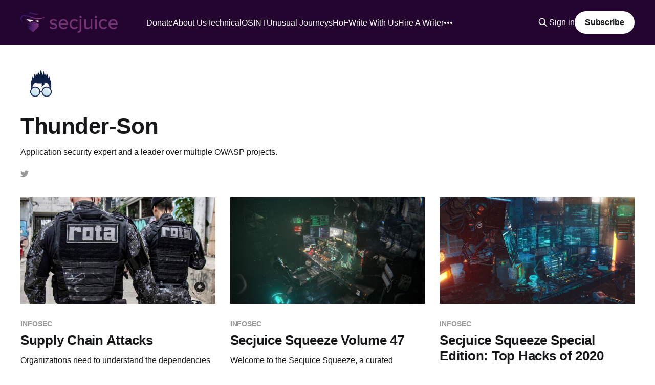

--- FILE ---
content_type: text/html; charset=utf-8
request_url: https://www.secjuice.com/author/thunder/
body_size: 9083
content:
<!DOCTYPE html>
<html lang="en">
<head>

    <title>Thunder-Son - Secjuice</title>
    <meta charset="utf-8" />
    <meta http-equiv="X-UA-Compatible" content="IE=edge" />
    <meta name="HandheldFriendly" content="True" />
    <meta name="viewport" content="width=device-width, initial-scale=1.0" />
    
    <link rel="preload" as="style" href="/assets/built/screen.css?v=98fc05bd30" />
    <link rel="preload" as="script" href="/assets/built/casper.js?v=98fc05bd30" />

    <link rel="stylesheet" type="text/css" href="/assets/built/screen.css?v=98fc05bd30" />

    <meta name="description" content="Application security expert and a leader over multiple OWASP projects.">
    <link rel="icon" href="https://www.secjuice.com/content/images/size/w256h256/2018/05/secjuice_icon.png" type="image/png">
    <link rel="canonical" href="https://www.secjuice.com/author/thunder/">
    <meta name="referrer" content="no-referrer-when-downgrade">
    
    <meta property="og:site_name" content="Secjuice">
    <meta property="og:type" content="profile">
    <meta property="og:title" content="Thunder-Son - Secjuice">
    <meta property="og:description" content="Application security expert and a leader over multiple OWASP projects.">
    <meta property="og:url" content="https://www.secjuice.com/author/thunder/">
    <meta property="article:publisher" content="https://www.facebook.com/secjuice">
    <meta name="twitter:card" content="summary">
    <meta name="twitter:title" content="Thunder-Son - Secjuice">
    <meta name="twitter:description" content="Application security expert and a leader over multiple OWASP projects.">
    <meta name="twitter:url" content="https://www.secjuice.com/author/thunder/">
    <meta name="twitter:site" content="@secjuice">
    <meta name="twitter:creator" content="@7hunderSon">
    
    <script type="application/ld+json">
{
    "@context": "https://schema.org",
    "@type": "Person",
    "sameAs": [
        "https://twitter.com/7hunderSon"
    ],
    "name": "Thunder-Son",
    "url": "https://www.secjuice.com/author/thunder/",
    "mainEntityOfPage": "https://www.secjuice.com/author/thunder/",
    "description": "Application security expert and a leader over multiple OWASP projects."
}
    </script>

    <meta name="generator" content="Ghost 5.75">
    <link rel="alternate" type="application/rss+xml" title="Secjuice" href="https://www.secjuice.com/rss/">
    <script defer src="https://cdn.jsdelivr.net/ghost/portal@~2.36/umd/portal.min.js" data-i18n="false" data-ghost="https://www.secjuice.com/" data-key="f5b1c0a3d569893404504e78bd" data-api="https://www.secjuice.com/ghost/api/content/" crossorigin="anonymous" type="e0412dfb6c322b79ec0846cd-text/javascript"></script><style id="gh-members-styles">.gh-post-upgrade-cta-content,
.gh-post-upgrade-cta {
    display: flex;
    flex-direction: column;
    align-items: center;
    font-family: -apple-system, BlinkMacSystemFont, 'Segoe UI', Roboto, Oxygen, Ubuntu, Cantarell, 'Open Sans', 'Helvetica Neue', sans-serif;
    text-align: center;
    width: 100%;
    color: #ffffff;
    font-size: 16px;
}

.gh-post-upgrade-cta-content {
    border-radius: 8px;
    padding: 40px 4vw;
}

.gh-post-upgrade-cta h2 {
    color: #ffffff;
    font-size: 28px;
    letter-spacing: -0.2px;
    margin: 0;
    padding: 0;
}

.gh-post-upgrade-cta p {
    margin: 20px 0 0;
    padding: 0;
}

.gh-post-upgrade-cta small {
    font-size: 16px;
    letter-spacing: -0.2px;
}

.gh-post-upgrade-cta a {
    color: #ffffff;
    cursor: pointer;
    font-weight: 500;
    box-shadow: none;
    text-decoration: underline;
}

.gh-post-upgrade-cta a:hover {
    color: #ffffff;
    opacity: 0.8;
    box-shadow: none;
    text-decoration: underline;
}

.gh-post-upgrade-cta a.gh-btn {
    display: block;
    background: #ffffff;
    text-decoration: none;
    margin: 28px 0 0;
    padding: 8px 18px;
    border-radius: 4px;
    font-size: 16px;
    font-weight: 600;
}

.gh-post-upgrade-cta a.gh-btn:hover {
    opacity: 0.92;
}</style>
    <script defer src="https://cdn.jsdelivr.net/ghost/sodo-search@~1.1/umd/sodo-search.min.js" data-key="f5b1c0a3d569893404504e78bd" data-styles="https://cdn.jsdelivr.net/ghost/sodo-search@~1.1/umd/main.css" data-sodo-search="https://www.secjuice.com/" crossorigin="anonymous" type="e0412dfb6c322b79ec0846cd-text/javascript"></script>
    
    <link href="https://www.secjuice.com/webmentions/receive/" rel="webmention">
    <script defer src="/public/cards.min.js?v=98fc05bd30" type="e0412dfb6c322b79ec0846cd-text/javascript"></script>
    <link rel="stylesheet" type="text/css" href="/public/cards.min.css?v=98fc05bd30">
    <script defer src="/public/member-attribution.min.js?v=98fc05bd30" type="e0412dfb6c322b79ec0846cd-text/javascript"></script>
    <script async src="https://www.googletagmanager.com/gtag/js?id=UA-119868006-1" type="e0412dfb6c322b79ec0846cd-text/javascript"></script>
<script type="e0412dfb6c322b79ec0846cd-text/javascript">
  window.dataLayer = window.dataLayer || [];
  function gtag(){dataLayer.push(arguments);}
  gtag('js', new Date());

  gtag('config', 'UA-119868006-1');
</script>

<style>.kg-image-card img { height: auto; }</style>

<meta name="google-site-verification" content="lvcUQXMrKXC7eYXXwae5JdMWrn1K6t5o1YjP_4IYcKs" />
<meta name="msvalidate.01" content="8B017FF6E735701B4A11D5540AC64494" />


<style type="text/css">
    body {
    	font-family: 'Roboto', sans-serif; 
    }
    
    ::selection {
  		background: #763375;
        color: white;
	}
    
	::-moz-selection {
  		background: #763375;
        color: white;
	}
    
    .post-full-content {
    	font-family: 'Roboto', sans-serif;
    }

    .post-card-excerpt {
    	font-family: 'Roboto', sans-serif;
    }
    
    .site-logo {
        max-height: 90px; /* where 45px is the current max height */
		padding-bottom: 25px;
    }

	.post-full-content pre {
        color: inherit;
    }
    
	.post-content,
    .post-content a {
        overflow-wrap: break-word;
        word-wrap: break-word;
        word-break: break-word;
        -ms-hyphens: auto;
        -moz-hyphens: auto;
        -webkit-hyphens: auto;
        hyphens: auto;
    }
</style>

<style>
.kg-card.kg-bookmark-card {
    border: solid grey 1px;
    padding: 0.5em;
}
.kg-bookmark-content,
.kg-bookmark-thumbnail {
    display: inline-block !important;
    vertical-align: top !important
}
.kg-bookmark-content {
    width: 75% !important;
    }
.kg-bookmark-thumbnail {
    width: 25% !important;
    }
.kg-bookmark-title,
.kg-bookmark-description,
.kg-bookmark-icon,
.kg-bookmark-author,
.kg-bookmark-publisher{
    font-size: 12pt !important;
    line-height: 1 !important;
}
.kg-bookmark-title {
    font-weight: bold !important;
}
.kg-bookmark-icon {
    max-width: 24px !important;
    max-height: 24px !important;
}
.kg-bookmark-thumbnail img {
    max-width: 100% !important;
    max-height: 100% !important;
    margin: 0 !important;
}
.kg-bookmark-icon {
    display: inline !important;
}
.kg-bookmark-author {
    font-weight: bold !important;
}
.kg-bookmark-icon,
.kg-bookmark-author,
.kg-bookmark-publisher {
    margin-right: 0.2em !important;
    font-size: 10pt !important;
}
.kg-bookmark-container {
    text-decoration: none !important;
    box-shadow: none !important;
}
</style><style>:root {--ghost-accent-color: #230530;}</style>

</head>
<body class="author-template author-thunder is-head-left-logo has-sans-body has-cover">
<div class="viewport">

    <header id="gh-head" class="gh-head outer">
        <div class="gh-head-inner inner">
            <div class="gh-head-brand">
                <a class="gh-head-logo" href="https://www.secjuice.com">
                        <img src="https://www.secjuice.com/content/images/2018/12/Logo-1.png" alt="Secjuice">
                </a>
                <button class="gh-search gh-icon-btn" aria-label="Search this site" data-ghost-search><svg xmlns="http://www.w3.org/2000/svg" fill="none" viewBox="0 0 24 24" stroke="currentColor" stroke-width="2" width="20" height="20"><path stroke-linecap="round" stroke-linejoin="round" d="M21 21l-6-6m2-5a7 7 0 11-14 0 7 7 0 0114 0z"></path></svg></button>
                <button class="gh-burger"></button>
            </div>

            <nav class="gh-head-menu">
                <ul class="nav">
    <li class="nav-donate"><a href="https://opencollective.com/secjuice">Donate</a></li>
    <li class="nav-about-us"><a href="https://secjuice.com/about-us/">About Us</a></li>
    <li class="nav-technical"><a href="https://secjuice.com/tag/technical/">Technical</a></li>
    <li class="nav-osint"><a href="https://secjuice.com/tag/OSINT/">OSINT</a></li>
    <li class="nav-unusual-journeys"><a href="https://secjuice.com/tag/unusual-journeys-into-infosec/">Unusual Journeys</a></li>
    <li class="nav-hof"><a href="https://secjuice.com/secjuice-hall-of-fame/">HoF</a></li>
    <li class="nav-write-with-us"><a href="https://secjuice.com/join-secjuice-writing-team/">Write With Us</a></li>
    <li class="nav-hire-a-writer"><a href="https://secjuice.com/hire-infosec-cybersecurity-writer/">Hire A Writer</a></li>
    <li class="nav-rankings"><a href="https://secjuice.com/secjuice-writers-ranking/">Rankings</a></li>
</ul>

            </nav>

            <div class="gh-head-actions">
                    <button class="gh-search gh-icon-btn" data-ghost-search><svg xmlns="http://www.w3.org/2000/svg" fill="none" viewBox="0 0 24 24" stroke="currentColor" stroke-width="2" width="20" height="20"><path stroke-linecap="round" stroke-linejoin="round" d="M21 21l-6-6m2-5a7 7 0 11-14 0 7 7 0 0114 0z"></path></svg></button>
                    <div class="gh-head-members">
                                <a class="gh-head-link" href="#/portal/signin" data-portal="signin">Sign in</a>
                                <a class="gh-head-button" href="#/portal/signup" data-portal="signup">Subscribe</a>
                    </div>
            </div>
        </div>
    </header>

    <div class="site-content">
        
<main id="site-main" class="site-main outer">
<div class="inner posts">

    <div class="post-feed">

        <section class="post-card post-card-large">


            <div class="post-card-content">
            <div class="post-card-content-link">

                    <img class="author-profile-pic" src="https://www.secjuice.com/content/images/2020/04/1x1.png" alt="Thunder-Son" />

                <header class="post-card-header">
                    <h2 class="post-card-title">Thunder-Son</h2>
                </header>

                    <div class="post-card-excerpt">Application security expert and a leader over multiple OWASP projects.</div>

                <footer class="author-profile-footer">
                    <div class="author-profile-meta">
                            <a class="author-profile-social-link" href="https://twitter.com/7hunderSon" target="_blank" rel="noopener"><svg class="icon" viewBox="0 0 24 24" xmlns="http://www.w3.org/2000/svg" fill="currentColor"><path d="M23.954 4.569c-.885.389-1.83.654-2.825.775 1.014-.611 1.794-1.574 2.163-2.723-.951.555-2.005.959-3.127 1.184-.896-.959-2.173-1.559-3.591-1.559-2.717 0-4.92 2.203-4.92 4.917 0 .39.045.765.127 1.124C7.691 8.094 4.066 6.13 1.64 3.161c-.427.722-.666 1.561-.666 2.475 0 1.71.87 3.213 2.188 4.096-.807-.026-1.566-.248-2.228-.616v.061c0 2.385 1.693 4.374 3.946 4.827-.413.111-.849.171-1.296.171-.314 0-.615-.03-.916-.086.631 1.953 2.445 3.377 4.604 3.417-1.68 1.319-3.809 2.105-6.102 2.105-.39 0-.779-.023-1.17-.067 2.189 1.394 4.768 2.209 7.557 2.209 9.054 0 13.999-7.496 13.999-13.986 0-.209 0-.42-.015-.63.961-.689 1.8-1.56 2.46-2.548l-.047-.02z"/></svg></a>
                    </div>
                </footer>

            </div>
            </div>

        </section>

            
<article class="post-card post tag-infosec tag-hash-import-2023-03-05-20-02 tag-hash-import-2024-01-14-17-06">

    <a class="post-card-image-link" href="/supply-chain-attacks/">

        <img class="post-card-image"
            srcset="/content/images/size/w300/2022/11/brazilian-ROTA.png 300w,
                    /content/images/size/w600/2022/11/brazilian-ROTA.png 600w,
                    /content/images/size/w1000/2022/11/brazilian-ROTA.png 1000w,
                    /content/images/size/w2000/2022/11/brazilian-ROTA.png 2000w"
            sizes="(max-width: 1000px) 400px, 800px"
            src="/content/images/size/w600/2022/11/brazilian-ROTA.png"
            alt="Supply Chain Attacks"
            loading="lazy"
        />


    </a>

    <div class="post-card-content">

        <a class="post-card-content-link" href="/supply-chain-attacks/">
            <header class="post-card-header">
                <div class="post-card-tags">
                        <span class="post-card-primary-tag">INFOSEC</span>
                </div>
                <h2 class="post-card-title">
                    Supply Chain Attacks
                </h2>
            </header>
                <div class="post-card-excerpt">Organizations need to understand the dependencies they're injecting into their networks and applications.</div>
        </a>

        <footer class="post-card-meta">
            <time class="post-card-meta-date" datetime="2022-11-27">Nov 27, 2022</time>
                <span class="post-card-meta-length">3 min read</span>
        </footer>

    </div>

</article>
            
<article class="post-card post tag-infosec tag-hash-import-2023-03-05-20-02 tag-hash-import-2024-01-14-17-06">

    <a class="post-card-image-link" href="/secjuice-squeeze-volume-47/">

        <img class="post-card-image"
            srcset="/content/images/size/w300/2020/12/8-3.jpg 300w,
                    /content/images/size/w600/2020/12/8-3.jpg 600w,
                    /content/images/size/w1000/2020/12/8-3.jpg 1000w,
                    /content/images/size/w2000/2020/12/8-3.jpg 2000w"
            sizes="(max-width: 1000px) 400px, 800px"
            src="/content/images/size/w600/2020/12/8-3.jpg"
            alt="Secjuice Squeeze Volume 47"
            loading="lazy"
        />


    </a>

    <div class="post-card-content">

        <a class="post-card-content-link" href="/secjuice-squeeze-volume-47/">
            <header class="post-card-header">
                <div class="post-card-tags">
                        <span class="post-card-primary-tag">INFOSEC</span>
                </div>
                <h2 class="post-card-title">
                    Secjuice Squeeze Volume 47
                </h2>
            </header>
                <div class="post-card-excerpt">Welcome to the Secjuice Squeeze, a curated selection of security articles and infosec news that you may have missed.</div>
        </a>

        <footer class="post-card-meta">
            <time class="post-card-meta-date" datetime="2020-12-20">Dec 20, 2020</time>
                <span class="post-card-meta-length">3 min read</span>
        </footer>

    </div>

</article>
            
<article class="post-card post tag-infosec tag-hash-import-2023-03-05-20-02 tag-hash-import-2024-01-14-17-06">

    <a class="post-card-image-link" href="/secjuice-squeeze-special-edition-top-10-hacks-of-2020/">

        <img class="post-card-image"
            srcset="/content/images/size/w300/2020/12/10-2.png 300w,
                    /content/images/size/w600/2020/12/10-2.png 600w,
                    /content/images/size/w1000/2020/12/10-2.png 1000w,
                    /content/images/size/w2000/2020/12/10-2.png 2000w"
            sizes="(max-width: 1000px) 400px, 800px"
            src="/content/images/size/w600/2020/12/10-2.png"
            alt="Secjuice Squeeze Special Edition: Top Hacks of 2020"
            loading="lazy"
        />


    </a>

    <div class="post-card-content">

        <a class="post-card-content-link" href="/secjuice-squeeze-special-edition-top-10-hacks-of-2020/">
            <header class="post-card-header">
                <div class="post-card-tags">
                        <span class="post-card-primary-tag">INFOSEC</span>
                </div>
                <h2 class="post-card-title">
                    Secjuice Squeeze Special Edition: Top Hacks of 2020
                </h2>
            </header>
                <div class="post-card-excerpt">In this Secjuice Squeeze special edition, we review the top hacks of 2020, because looking back this year was a strong year for the bad guys.</div>
        </a>

        <footer class="post-card-meta">
            <time class="post-card-meta-date" datetime="2020-12-20">Dec 20, 2020</time>
                <span class="post-card-meta-length">3 min read</span>
        </footer>

    </div>

</article>
            
<article class="post-card post tag-infosec tag-hash-import-2023-03-05-20-02 tag-hash-import-2024-01-14-17-06">

    <a class="post-card-image-link" href="/secjuice-squeeze-volume-45/">

        <img class="post-card-image"
            srcset="/content/images/size/w300/2020/11/adrift-2.png 300w,
                    /content/images/size/w600/2020/11/adrift-2.png 600w,
                    /content/images/size/w1000/2020/11/adrift-2.png 1000w,
                    /content/images/size/w2000/2020/11/adrift-2.png 2000w"
            sizes="(max-width: 1000px) 400px, 800px"
            src="/content/images/size/w600/2020/11/adrift-2.png"
            alt="Secjuice Squeeze Volume 45"
            loading="lazy"
        />


    </a>

    <div class="post-card-content">

        <a class="post-card-content-link" href="/secjuice-squeeze-volume-45/">
            <header class="post-card-header">
                <div class="post-card-tags">
                        <span class="post-card-primary-tag">INFOSEC</span>
                </div>
                <h2 class="post-card-title">
                    Secjuice Squeeze Volume 45
                </h2>
            </header>
                <div class="post-card-excerpt">Welcome to the Secjuice Squeeze, a curated selection of security articles and infosec news that you may have missed.</div>
        </a>

        <footer class="post-card-meta">
            <time class="post-card-meta-date" datetime="2020-11-22">Nov 22, 2020</time>
                <span class="post-card-meta-length">5 min read</span>
        </footer>

    </div>

</article>
            
<article class="post-card post tag-infosec tag-hash-import-2023-03-05-20-02 tag-hash-import-2024-01-14-17-06">

    <a class="post-card-image-link" href="/secjuice-squeeze-volume-44/">

        <img class="post-card-image"
            srcset="/content/images/size/w300/2020/11/wickedpink.jpg 300w,
                    /content/images/size/w600/2020/11/wickedpink.jpg 600w,
                    /content/images/size/w1000/2020/11/wickedpink.jpg 1000w,
                    /content/images/size/w2000/2020/11/wickedpink.jpg 2000w"
            sizes="(max-width: 1000px) 400px, 800px"
            src="/content/images/size/w600/2020/11/wickedpink.jpg"
            alt="Secjuice Squeeze Volume 44"
            loading="lazy"
        />


    </a>

    <div class="post-card-content">

        <a class="post-card-content-link" href="/secjuice-squeeze-volume-44/">
            <header class="post-card-header">
                <div class="post-card-tags">
                        <span class="post-card-primary-tag">INFOSEC</span>
                </div>
                <h2 class="post-card-title">
                    Secjuice Squeeze Volume 44
                </h2>
            </header>
                <div class="post-card-excerpt">Welcome to 44th edition of the Secjuice Squeeze, a curated selection of security articles and infosec news that you may have missed.</div>
        </a>

        <footer class="post-card-meta">
            <time class="post-card-meta-date" datetime="2020-11-08">Nov 8, 2020</time>
                <span class="post-card-meta-length">2 min read</span>
        </footer>

    </div>

</article>
            
<article class="post-card post tag-infosec tag-hash-import-2023-03-05-20-02 tag-hash-import-2024-01-14-17-06">

    <a class="post-card-image-link" href="/secjuice-squeeze-volume-43/">

        <img class="post-card-image"
            srcset="/content/images/size/w300/2020/11/tricky.gif 300w,
                    /content/images/size/w600/2020/11/tricky.gif 600w,
                    /content/images/size/w1000/2020/11/tricky.gif 1000w,
                    /content/images/size/w2000/2020/11/tricky.gif 2000w"
            sizes="(max-width: 1000px) 400px, 800px"
            src="/content/images/size/w600/2020/11/tricky.gif"
            alt="Secjuice Squeeze Volume 43"
            loading="lazy"
        />


    </a>

    <div class="post-card-content">

        <a class="post-card-content-link" href="/secjuice-squeeze-volume-43/">
            <header class="post-card-header">
                <div class="post-card-tags">
                        <span class="post-card-primary-tag">INFOSEC</span>
                </div>
                <h2 class="post-card-title">
                    Secjuice Squeeze Volume 43
                </h2>
            </header>
                <div class="post-card-excerpt">Welcome to the Squeeze, a curated selection of interesting security articles and infosec news that you may have missed, lovingly curated weekly.</div>
        </a>

        <footer class="post-card-meta">
            <time class="post-card-meta-date" datetime="2020-11-01">Nov 1, 2020</time>
                <span class="post-card-meta-length">2 min read</span>
        </footer>

    </div>

</article>
            
<article class="post-card post tag-infosec tag-hash-import-2023-03-05-20-02 tag-hash-import-2024-01-14-17-06">

    <a class="post-card-image-link" href="/secjuice-squeeze-volume-40/">

        <img class="post-card-image"
            srcset="/content/images/size/w300/2020/10/attack.gif 300w,
                    /content/images/size/w600/2020/10/attack.gif 600w,
                    /content/images/size/w1000/2020/10/attack.gif 1000w,
                    /content/images/size/w2000/2020/10/attack.gif 2000w"
            sizes="(max-width: 1000px) 400px, 800px"
            src="/content/images/size/w600/2020/10/attack.gif"
            alt="Secjuice Squeeze Volume 40"
            loading="lazy"
        />


    </a>

    <div class="post-card-content">

        <a class="post-card-content-link" href="/secjuice-squeeze-volume-40/">
            <header class="post-card-header">
                <div class="post-card-tags">
                        <span class="post-card-primary-tag">INFOSEC</span>
                </div>
                <h2 class="post-card-title">
                    Secjuice Squeeze Volume 40
                </h2>
            </header>
                <div class="post-card-excerpt">Welcome to the Secjuice Squeeze, a curated selection of interesting infosec articles and news that you may have missed. Now with upcoming events!</div>
        </a>

        <footer class="post-card-meta">
            <time class="post-card-meta-date" datetime="2020-10-11">Oct 11, 2020</time>
                <span class="post-card-meta-length">3 min read</span>
        </footer>

    </div>

</article>
            
<article class="post-card post tag-infosec tag-hash-import-2023-03-05-20-02 tag-hash-import-2024-01-14-17-06">

    <a class="post-card-image-link" href="/secjuice-squeeze-volume-39/">

        <img class="post-card-image"
            srcset="/content/images/size/w300/2020/09/ezgif-5-c9432dda3ff5.gif 300w,
                    /content/images/size/w600/2020/09/ezgif-5-c9432dda3ff5.gif 600w,
                    /content/images/size/w1000/2020/09/ezgif-5-c9432dda3ff5.gif 1000w,
                    /content/images/size/w2000/2020/09/ezgif-5-c9432dda3ff5.gif 2000w"
            sizes="(max-width: 1000px) 400px, 800px"
            src="/content/images/size/w600/2020/09/ezgif-5-c9432dda3ff5.gif"
            alt="Secjuice Squeeze Volume 39"
            loading="lazy"
        />


    </a>

    <div class="post-card-content">

        <a class="post-card-content-link" href="/secjuice-squeeze-volume-39/">
            <header class="post-card-header">
                <div class="post-card-tags">
                        <span class="post-card-primary-tag">INFOSEC</span>
                </div>
                <h2 class="post-card-title">
                    Secjuice Squeeze Volume 39
                </h2>
            </header>
                <div class="post-card-excerpt">Welcome to the Secjuice Squeeze, a curated selection of interesting infosec articles and news that you may have missed. Now with upcoming events!</div>
        </a>

        <footer class="post-card-meta">
            <time class="post-card-meta-date" datetime="2020-09-27">Sep 27, 2020</time>
                <span class="post-card-meta-length">3 min read</span>
        </footer>

    </div>

</article>
            
<article class="post-card post tag-infosec tag-hash-import-2023-03-05-20-02 tag-hash-import-2024-01-14-17-06">

    <a class="post-card-image-link" href="/secjuice-squeeze-volume-38/">

        <img class="post-card-image"
            srcset="/content/images/size/w300/2020/09/1667143e57436f2cb852a2e9275b6e89-3.png 300w,
                    /content/images/size/w600/2020/09/1667143e57436f2cb852a2e9275b6e89-3.png 600w,
                    /content/images/size/w1000/2020/09/1667143e57436f2cb852a2e9275b6e89-3.png 1000w,
                    /content/images/size/w2000/2020/09/1667143e57436f2cb852a2e9275b6e89-3.png 2000w"
            sizes="(max-width: 1000px) 400px, 800px"
            src="/content/images/size/w600/2020/09/1667143e57436f2cb852a2e9275b6e89-3.png"
            alt="Secjuice Squeeze Volume 38"
            loading="lazy"
        />


    </a>

    <div class="post-card-content">

        <a class="post-card-content-link" href="/secjuice-squeeze-volume-38/">
            <header class="post-card-header">
                <div class="post-card-tags">
                        <span class="post-card-primary-tag">INFOSEC</span>
                </div>
                <h2 class="post-card-title">
                    Secjuice Squeeze Volume 38
                </h2>
            </header>
                <div class="post-card-excerpt">Welcome to the Secjuice Squeeze, a curated selection of interesting infosec articles and news that you may have missed. Now with upcoming events!</div>
        </a>

        <footer class="post-card-meta">
            <time class="post-card-meta-date" datetime="2020-09-20">Sep 20, 2020</time>
                <span class="post-card-meta-length">2 min read</span>
        </footer>

    </div>

</article>
            
<article class="post-card post tag-infosec tag-hash-import-2023-03-05-20-02 tag-hash-import-2024-01-14-17-06">

    <a class="post-card-image-link" href="/secjuice-squeeze-volume-31/">

        <img class="post-card-image"
            srcset="/content/images/size/w300/2020/07/madhatter.jpg 300w,
                    /content/images/size/w600/2020/07/madhatter.jpg 600w,
                    /content/images/size/w1000/2020/07/madhatter.jpg 1000w,
                    /content/images/size/w2000/2020/07/madhatter.jpg 2000w"
            sizes="(max-width: 1000px) 400px, 800px"
            src="/content/images/size/w600/2020/07/madhatter.jpg"
            alt="Secjuice Squeeze Volume 31"
            loading="lazy"
        />


    </a>

    <div class="post-card-content">

        <a class="post-card-content-link" href="/secjuice-squeeze-volume-31/">
            <header class="post-card-header">
                <div class="post-card-tags">
                        <span class="post-card-primary-tag">INFOSEC</span>
                </div>
                <h2 class="post-card-title">
                    Secjuice Squeeze Volume 31
                </h2>
            </header>
                <div class="post-card-excerpt">Welcome to the Secjuice Squeeze, a curated selection of interesting infosec articles and news that you may have missed. Now with upcoming events!</div>
        </a>

        <footer class="post-card-meta">
            <time class="post-card-meta-date" datetime="2020-07-26">Jul 26, 2020</time>
                <span class="post-card-meta-length">4 min read</span>
        </footer>

    </div>

</article>
            
<article class="post-card post tag-infosec tag-hash-import-2023-03-05-20-02 tag-hash-import-2024-01-14-17-06">

    <a class="post-card-image-link" href="/secjuice-squeeze-volume-30/">

        <img class="post-card-image"
            srcset="/content/images/size/w300/2020/07/todoom.jpg 300w,
                    /content/images/size/w600/2020/07/todoom.jpg 600w,
                    /content/images/size/w1000/2020/07/todoom.jpg 1000w,
                    /content/images/size/w2000/2020/07/todoom.jpg 2000w"
            sizes="(max-width: 1000px) 400px, 800px"
            src="/content/images/size/w600/2020/07/todoom.jpg"
            alt="Secjuice Squeeze Volume 30"
            loading="lazy"
        />


    </a>

    <div class="post-card-content">

        <a class="post-card-content-link" href="/secjuice-squeeze-volume-30/">
            <header class="post-card-header">
                <div class="post-card-tags">
                        <span class="post-card-primary-tag">INFOSEC</span>
                </div>
                <h2 class="post-card-title">
                    Secjuice Squeeze Volume 30
                </h2>
            </header>
                <div class="post-card-excerpt">Welcome to the Secjuice Squeeze, a curated selection of interesting infosec articles and news that you may have missed. Now with upcoming events!</div>
        </a>

        <footer class="post-card-meta">
            <time class="post-card-meta-date" datetime="2020-07-12">Jul 12, 2020</time>
                <span class="post-card-meta-length">4 min read</span>
        </footer>

    </div>

</article>
            
<article class="post-card post tag-infosec tag-hash-import-2023-03-05-20-02 tag-hash-import-2024-01-14-17-06">

    <a class="post-card-image-link" href="/infosec-news-and-events-squeeze-vol-26/">

        <img class="post-card-image"
            srcset="/content/images/size/w300/2020/06/wizard.gif 300w,
                    /content/images/size/w600/2020/06/wizard.gif 600w,
                    /content/images/size/w1000/2020/06/wizard.gif 1000w,
                    /content/images/size/w2000/2020/06/wizard.gif 2000w"
            sizes="(max-width: 1000px) 400px, 800px"
            src="/content/images/size/w600/2020/06/wizard.gif"
            alt="Secjuice Squeeze Volume 26"
            loading="lazy"
        />


    </a>

    <div class="post-card-content">

        <a class="post-card-content-link" href="/infosec-news-and-events-squeeze-vol-26/">
            <header class="post-card-header">
                <div class="post-card-tags">
                        <span class="post-card-primary-tag">INFOSEC</span>
                </div>
                <h2 class="post-card-title">
                    Secjuice Squeeze Volume 26
                </h2>
            </header>
                <div class="post-card-excerpt">Welcome to the Secjuice Squeeze, a curated selection of interesting infosec articles and news that you may have missed, with upcoming events.</div>
        </a>

        <footer class="post-card-meta">
            <time class="post-card-meta-date" datetime="2020-06-14">Jun 14, 2020</time>
                <span class="post-card-meta-length">6 min read</span>
        </footer>

    </div>

</article>
            
<article class="post-card post tag-infosec tag-hash-import-2023-03-05-20-02 tag-hash-import-2024-01-14-17-06">

    <a class="post-card-image-link" href="/infosec-news-and-events-squeeze-vol-25/">

        <img class="post-card-image"
            srcset="/content/images/size/w300/2020/05/pinkygirl.jpg 300w,
                    /content/images/size/w600/2020/05/pinkygirl.jpg 600w,
                    /content/images/size/w1000/2020/05/pinkygirl.jpg 1000w,
                    /content/images/size/w2000/2020/05/pinkygirl.jpg 2000w"
            sizes="(max-width: 1000px) 400px, 800px"
            src="/content/images/size/w600/2020/05/pinkygirl.jpg"
            alt="Secjuice Squeeze Volume 25"
            loading="lazy"
        />


    </a>

    <div class="post-card-content">

        <a class="post-card-content-link" href="/infosec-news-and-events-squeeze-vol-25/">
            <header class="post-card-header">
                <div class="post-card-tags">
                        <span class="post-card-primary-tag">INFOSEC</span>
                </div>
                <h2 class="post-card-title">
                    Secjuice Squeeze Volume 25
                </h2>
            </header>
                <div class="post-card-excerpt">Welcome to the 25th edition of the Secjuice Squeeze, a curated selection of interesting security articles that you may have missed, and upcoming events.</div>
        </a>

        <footer class="post-card-meta">
            <time class="post-card-meta-date" datetime="2020-05-24">May 24, 2020</time>
                <span class="post-card-meta-length">4 min read</span>
        </footer>

    </div>

</article>
            
<article class="post-card post tag-infosec tag-hash-import-2023-03-05-20-02 tag-hash-import-2024-01-14-17-06">

    <a class="post-card-image-link" href="/infosec-news-and-events-squeeze-vol-24/">

        <img class="post-card-image"
            srcset="/content/images/size/w300/2020/05/young_chemist_kit8-net.png 300w,
                    /content/images/size/w600/2020/05/young_chemist_kit8-net.png 600w,
                    /content/images/size/w1000/2020/05/young_chemist_kit8-net.png 1000w,
                    /content/images/size/w2000/2020/05/young_chemist_kit8-net.png 2000w"
            sizes="(max-width: 1000px) 400px, 800px"
            src="/content/images/size/w600/2020/05/young_chemist_kit8-net.png"
            alt="Secjuice Squeeze Volume 24"
            loading="lazy"
        />


    </a>

    <div class="post-card-content">

        <a class="post-card-content-link" href="/infosec-news-and-events-squeeze-vol-24/">
            <header class="post-card-header">
                <div class="post-card-tags">
                        <span class="post-card-primary-tag">INFOSEC</span>
                </div>
                <h2 class="post-card-title">
                    Secjuice Squeeze Volume 24
                </h2>
            </header>
                <div class="post-card-excerpt">Welcome to the 24th edition of the Secjuice Squeeze, a curated selection of interesting security articles and infosec news that you may have missed, and upcoming events–lovingly prepared for you every week.</div>
        </a>

        <footer class="post-card-meta">
            <time class="post-card-meta-date" datetime="2020-05-17">May 17, 2020</time>
                <span class="post-card-meta-length">6 min read</span>
        </footer>

    </div>

</article>
            
<article class="post-card post tag-cybersec tag-hash-import-2023-03-05-20-02 tag-hash-import-2024-01-14-17-06">

    <a class="post-card-image-link" href="/zoom-fiesta/">

        <img class="post-card-image"
            srcset="/content/images/size/w300/2020/04/profit-1.png 300w,
                    /content/images/size/w600/2020/04/profit-1.png 600w,
                    /content/images/size/w1000/2020/04/profit-1.png 1000w,
                    /content/images/size/w2000/2020/04/profit-1.png 2000w"
            sizes="(max-width: 1000px) 400px, 800px"
            src="/content/images/size/w600/2020/04/profit-1.png"
            alt="Zoom Fiesta"
            loading="lazy"
        />


    </a>

    <div class="post-card-content">

        <a class="post-card-content-link" href="/zoom-fiesta/">
            <header class="post-card-header">
                <div class="post-card-tags">
                        <span class="post-card-primary-tag">CYBERSEC</span>
                </div>
                <h2 class="post-card-title">
                    Zoom Fiesta
                </h2>
            </header>
                <div class="post-card-excerpt">An in-depth look at the recent security issues at Zoom, from security researcher Thunderson.</div>
        </a>

        <footer class="post-card-meta">
            <time class="post-card-meta-date" datetime="2020-04-05">Apr 5, 2020</time>
                <span class="post-card-meta-length">6 min read</span>
        </footer>

    </div>

</article>
            
<article class="post-card post tag-cybersec tag-hash-import-2023-03-05-20-02 tag-hash-import-2024-01-14-17-06">

    <a class="post-card-image-link" href="/oscp-prep-guidance/">

        <img class="post-card-image"
            srcset="/content/images/size/w300/2019/02/tttryharder_jonathanvair.jpg 300w,
                    /content/images/size/w600/2019/02/tttryharder_jonathanvair.jpg 600w,
                    /content/images/size/w1000/2019/02/tttryharder_jonathanvair.jpg 1000w,
                    /content/images/size/w2000/2019/02/tttryharder_jonathanvair.jpg 2000w"
            sizes="(max-width: 1000px) 400px, 800px"
            src="/content/images/size/w600/2019/02/tttryharder_jonathanvair.jpg"
            alt="Thunderson&#x27;s Journey To The OSCP"
            loading="lazy"
        />


    </a>

    <div class="post-card-content">

        <a class="post-card-content-link" href="/oscp-prep-guidance/">
            <header class="post-card-header">
                <div class="post-card-tags">
                        <span class="post-card-primary-tag">CYBERSEC</span>
                </div>
                <h2 class="post-card-title">
                    Thunderson&#x27;s Journey To The OSCP
                </h2>
            </header>
                <div class="post-card-excerpt">Learn about security researcher ThunderSon's journey to the OSCP and get some free bonus learning resource links!</div>
        </a>

        <footer class="post-card-meta">
            <time class="post-card-meta-date" datetime="2019-02-10">Feb 10, 2019</time>
                <span class="post-card-meta-length">9 min read</span>
        </footer>

    </div>

</article>
            
<article class="post-card post tag-ctf tag-hash-import-2023-03-05-20-02 tag-hash-import-2024-01-14-17-06">

    <a class="post-card-image-link" href="/vulnhub-matrix-writeup/">

        <img class="post-card-image"
            srcset="/content/images/size/w300/2019/01/level-error.jpg 300w,
                    /content/images/size/w600/2019/01/level-error.jpg 600w,
                    /content/images/size/w1000/2019/01/level-error.jpg 1000w,
                    /content/images/size/w2000/2019/01/level-error.jpg 2000w"
            sizes="(max-width: 1000px) 400px, 800px"
            src="/content/images/size/w600/2019/01/level-error.jpg"
            alt="The Matrix Write Up"
            loading="lazy"
        />


    </a>

    <div class="post-card-content">

        <a class="post-card-content-link" href="/vulnhub-matrix-writeup/">
            <header class="post-card-header">
                <div class="post-card-tags">
                        <span class="post-card-primary-tag">CTF</span>
                </div>
                <h2 class="post-card-title">
                    The Matrix Write Up
                </h2>
            </header>
                <div class="post-card-excerpt">I had a great time with this box and it is with great pleasure I present my definitive Matrix write up covering one of my favorite Vulnhub boxes.</div>
        </a>

        <footer class="post-card-meta">
            <time class="post-card-meta-date" datetime="2019-01-27">Jan 27, 2019</time>
                <span class="post-card-meta-length">6 min read</span>
        </footer>

    </div>

</article>
            
<article class="post-card post tag-ctf tag-hash-import-2023-03-05-20-02 tag-hash-import-2024-01-14-17-06">

    <a class="post-card-image-link" href="/the-writeup-zico-2-vulnhub/">

        <img class="post-card-image"
            srcset="/content/images/size/w300/2019/01/the-pill.gif 300w,
                    /content/images/size/w600/2019/01/the-pill.gif 600w,
                    /content/images/size/w1000/2019/01/the-pill.gif 1000w,
                    /content/images/size/w2000/2019/01/the-pill.gif 2000w"
            sizes="(max-width: 1000px) 400px, 800px"
            src="/content/images/size/w600/2019/01/the-pill.gif"
            alt="The Zico 2 Write Up"
            loading="lazy"
        />


    </a>

    <div class="post-card-content">

        <a class="post-card-content-link" href="/the-writeup-zico-2-vulnhub/">
            <header class="post-card-header">
                <div class="post-card-tags">
                        <span class="post-card-primary-tag">CTF</span>
                </div>
                <h2 class="post-card-title">
                    The Zico 2 Write Up
                </h2>
            </header>
                <div class="post-card-excerpt">Another excellent write up from security researcher Thunder Son who covers Vulnhub's Zico 2 machine and jumps right into a technical deep dive.</div>
        </a>

        <footer class="post-card-meta">
            <time class="post-card-meta-date" datetime="2019-01-20">Jan 20, 2019</time>
                <span class="post-card-meta-length">4 min read</span>
        </footer>

    </div>

</article>
            
<article class="post-card post tag-ctf tag-cybersec tag-hash-import-2023-03-05-20-02 tag-hash-import-2024-01-14-17-06">

    <a class="post-card-image-link" href="/raven-2-write/">

        <img class="post-card-image"
            srcset="/content/images/size/w300/2019/01/drb_raven.png 300w,
                    /content/images/size/w600/2019/01/drb_raven.png 600w,
                    /content/images/size/w1000/2019/01/drb_raven.png 1000w,
                    /content/images/size/w2000/2019/01/drb_raven.png 2000w"
            sizes="(max-width: 1000px) 400px, 800px"
            src="/content/images/size/w600/2019/01/drb_raven.png"
            alt="Vulnhub: Raven 2 Write Up"
            loading="lazy"
        />


    </a>

    <div class="post-card-content">

        <a class="post-card-content-link" href="/raven-2-write/">
            <header class="post-card-header">
                <div class="post-card-tags">
                        <span class="post-card-primary-tag">CTF</span>
                </div>
                <h2 class="post-card-title">
                    Vulnhub: Raven 2 Write Up
                </h2>
            </header>
                <div class="post-card-excerpt">In his latest write up security researcher Thunder Son covers Vulnhub's Raven 2 and deep dives into the challenge.</div>
        </a>

        <footer class="post-card-meta">
            <time class="post-card-meta-date" datetime="2019-01-20">Jan 20, 2019</time>
                <span class="post-card-meta-length">5 min read</span>
        </footer>

    </div>

</article>
            
<article class="post-card post tag-technical tag-ctf tag-hash-import-2023-03-05-20-02 tag-hash-import-2024-01-14-17-06">

    <a class="post-card-image-link" href="/writeup-lazysysadmin-vulnhub/">

        <img class="post-card-image"
            srcset="/content/images/size/w300/2019/01/lazy-2.jpg 300w,
                    /content/images/size/w600/2019/01/lazy-2.jpg 600w,
                    /content/images/size/w1000/2019/01/lazy-2.jpg 1000w,
                    /content/images/size/w2000/2019/01/lazy-2.jpg 2000w"
            sizes="(max-width: 1000px) 400px, 800px"
            src="/content/images/size/w600/2019/01/lazy-2.jpg"
            alt="The LazySysAdmin Write-Up"
            loading="lazy"
        />


    </a>

    <div class="post-card-content">

        <a class="post-card-content-link" href="/writeup-lazysysadmin-vulnhub/">
            <header class="post-card-header">
                <div class="post-card-tags">
                        <span class="post-card-primary-tag">TECHNICAL</span>
                </div>
                <h2 class="post-card-title">
                    The LazySysAdmin Write-Up
                </h2>
            </header>
                <div class="post-card-excerpt">LazySysAdmin truly lives up to its name. This machine was configured by a lazy system administrator and thus, one clear thing to be looking for is a misconfigured system.</div>
        </a>

        <footer class="post-card-meta">
            <time class="post-card-meta-date" datetime="2019-01-13">Jan 13, 2019</time>
                <span class="post-card-meta-length">3 min read</span>
        </footer>

    </div>

</article>
            
<article class="post-card post tag-ctf tag-hash-import-2023-03-05-20-02 tag-hash-import-2024-01-14-17-06">

    <a class="post-card-image-link" href="/moria-1-1-write-up/">

        <img class="post-card-image"
            srcset="/content/images/size/w300/2019/01/moria.png 300w,
                    /content/images/size/w600/2019/01/moria.png 600w,
                    /content/images/size/w1000/2019/01/moria.png 1000w,
                    /content/images/size/w2000/2019/01/moria.png 2000w"
            sizes="(max-width: 1000px) 400px, 800px"
            src="/content/images/size/w600/2019/01/moria.png"
            alt="Moria 1.1 - Write-up"
            loading="lazy"
        />


    </a>

    <div class="post-card-content">

        <a class="post-card-content-link" href="/moria-1-1-write-up/">
            <header class="post-card-header">
                <div class="post-card-tags">
                        <span class="post-card-primary-tag">CTF</span>
                </div>
                <h2 class="post-card-title">
                    Moria 1.1 - Write-up
                </h2>
            </header>
                <div class="post-card-excerpt">Moria 1.1 Writeup - Moria is said to be an intermediate machine and it stays true to that, if you don't have a certain process to follow or refer to, you won't get the entry point.</div>
        </a>

        <footer class="post-card-meta">
            <time class="post-card-meta-date" datetime="2019-01-13">Jan 13, 2019</time>
                <span class="post-card-meta-length">6 min read</span>
        </footer>

    </div>

</article>

    </div>

    <nav class="pagination">
    <span class="page-number">Page 1 of 1</span>
</nav>

    
</div>
</main>

    </div>

    <footer class="site-footer outer">
        <div class="inner">
            <section class="copyright"><a href="https://www.secjuice.com">Secjuice</a> &copy; 2026</section>
            <nav class="site-footer-nav">
                <ul class="nav">
    <li class="nav-dog-friendly-hotels"><a href="https://rochdog.com">Dog Friendly Hotels</a></li>
    <li class="nav-dog-friendly-community"><a href="https://rochsociety.com">Dog Friendly Community</a></li>
    <li class="nav-dog-friendly-directory"><a href="https://rochdog.com">Dog Friendly Directory</a></li>
    <li class="nav-donate"><a href="https://opencollective.com/secjuice">Donate</a></li>
</ul>

            </nav>
            <div class="gh-powered-by"><a href="https://ghost.org/" target="_blank" rel="noopener">Powered by Ghost</a></div>
        </div>
    </footer>

</div>


<script src="https://code.jquery.com/jquery-3.5.1.min.js" integrity="sha256-9/aliU8dGd2tb6OSsuzixeV4y/faTqgFtohetphbbj0=" crossorigin="anonymous" type="e0412dfb6c322b79ec0846cd-text/javascript">
</script>
<script src="/assets/built/casper.js?v=98fc05bd30" type="e0412dfb6c322b79ec0846cd-text/javascript"></script>
<script type="e0412dfb6c322b79ec0846cd-text/javascript">
$(document).ready(function () {
    // Mobile Menu Trigger
    $('.gh-burger').click(function () {
        $('body').toggleClass('gh-head-open');
    });
    // FitVids - Makes video embeds responsive
    $(".gh-content").fitVids();
});
</script>

<script src="https://cdnjs.cloudflare.com/ajax/libs/prism/1.14.0/prism.min.js" type="e0412dfb6c322b79ec0846cd-text/javascript"></script>
<script src="https://cdnjs.cloudflare.com/ajax/libs/prism/1.14.0/plugins/line-numbers/prism-line-numbers.min.js" type="e0412dfb6c322b79ec0846cd-text/javascript"></script>
<link rel="stylesheet" type="text/css" href="https://cdnjs.cloudflare.com/ajax/libs/prism/1.14.0/themes/prism.min.css" />
<link rel="stylesheet" type="text/css" href="https://cdnjs.cloudflare.com/ajax/libs/prism/1.14.0/plugins/line-numbers/prism-line-numbers.min.css" />
<link rel="stylesheet" type="text/css" href="https://cdnjs.cloudflare.com/ajax/libs/prism/1.14.0/themes/prism-coy.min.css" />

<script src="https://cdnjs.cloudflare.com/ajax/libs/prism/1.14.0/components/prism-csharp.min.js" type="e0412dfb6c322b79ec0846cd-text/javascript"></script>
<script src="https://cdnjs.cloudflare.com/ajax/libs/prism/1.14.0/components/prism-css.min.js" type="e0412dfb6c322b79ec0846cd-text/javascript"></script>
<script src="https://cdnjs.cloudflare.com/ajax/libs/prism/1.14.0/components/prism-c.min.js" type="e0412dfb6c322b79ec0846cd-text/javascript"></script>
<script src="https://cdnjs.cloudflare.com/ajax/libs/prism/1.14.0/components/prism-clike.min.js" type="e0412dfb6c322b79ec0846cd-text/javascript"></script>

<script type="e0412dfb6c322b79ec0846cd-text/javascript">
$(document).ready(function() {
    // comment out this for testing w/o codemirrror
    /* if(location.href == '') {
        return true;
    }*/
    
    $('iframe').each(function() {
    	console.log($(this).attr('src'));
    });
    
    $(document).ready(function() {
    	$('.post-full-content a').each(function() {
            if(!/^\#/.test($(this).attr('href'))) {
        		$(this).attr('target','_blank');
        	}
        });
    });
    
    /*$('code[class]').each(function() {

        // get code text and flush
    	var $this = $(this), $code = $.trim($this.text());
    	$this.empty();
        
        // parse language and theme
        var mode = 'htmlmixed';
        var theme = 'monokai';
        var numLines = $code.split('\n').length;
        var maxNumLinesShown = 50;
        var lineHeight = 25;
        var codeheight = (numLines > maxNumLinesShown ? maxNumLinesShown : numLines.length) * lineHeight;
        if(/^language\-[^\-]+\-.+$/.test($.trim($(this).attr('class')))) {
			langclass = /^language\-([^\-]+)\-(.+)$/.exec($.trim($(this).attr('class')));
			mode = langclass[1];
            if(/([^\_]+)\_([0-9]+)/.test(langclass[2])) {
                themeheight = /([^\_]+)\_([0-9]+)/.exec(langclass[2]);
				theme = themeheight[1];
                codeheight = themeheight[2];
            } else {
            	theme = langclass[2];
            }
            
            if(mode == 'c') { mode = 'text/x-csrc'; }
            if(mode == 'cpp') { mode = 'text/x-c++src'; }

            console.log('mode:'+mode+' theme:'+theme);
        } else if(/^language\-[^\-]+$/.test($.trim($(this).attr('class')))) {
			langclass = /^language\-([^\-]+)$/.exec($.trim($(this).attr('class')));
			mode = langclass[1];
			theme = 'default';
            
            if(mode == 'c') { mode = 'text/x-csrc'; }
            if(mode == 'cpp') { mode = 'text/x-c++src'; }
            
            console.log('mode:'+mode+' default-theme:'+theme);            
        } else {
            mode = 'htmlmixed';
            theme = 'default';
        	console.log('code class not recognized: '+$(this).attr('class'));
        }
        
        $(this).removeAttr('class');

    	var myCodeMirror = CodeMirror(this, {
        	value: $code,
			mode: mode,
			theme: theme,
			indent: false,
			lineNumbers: true,
        	readOnly: true
    	});
        
        myCodeMirror.setSize(null, codeheight);
        $(this).focus();
	});*/

	/* $('pre').each(function() {
        $(this).css('background-color','transparent');
        $(this).css('border','none');
        $(this).css('padding','0px');
        $(this).css('padding-left','10px');
        $(this).css('margin','0px');
        $(this).removeAttr('class');
    }); */
    
    /* $(".post-full-meta").css(
		"font-family",
        "secjuice-title"
    );
    
    $(".post-full-title").css(
		"font-family",
        "secjuice-title"
    );
    
    $(".post-full-content").css(
		"font-family",
        "secjuice-content"
    );
    
    $(".author-card-content").css(
		"font-family",
        "secjuice-content"
    );
    
    $(".floating-header").css(
        {
          "font-family":"secjuice-content",
          "font-weight":"normal"
        }
    ); */
});
</script>

<script type="e0412dfb6c322b79ec0846cd-text/javascript">
$(document).ready(function() {
  beforeOcf = "<section class='gh-content gh-canvas'><h2>Help Support Our Non-Profit Mission</h2><p>If you enjoyed this article or found it helpful, please consider <b>donating</b>. Secjuice is a 501(c)(6) non-profit and volunteer-based publication powered by donations. We will use your donation to cover our hosting costs and <b>keep Secjuice an advertisement and sponsor-free zone</b>.</p>";
  ocf = "<p style='text-align:center'><a href='https://opencollective.com/secjuice' target='blank' rel='norel' style='display:inline-block;width:fit-content;background:#230530;color:white;padding:0.5em;text-decoration:none;border-radius:999px'>Donate at Open Collective</a></p>";
  afterOcf = '</section>';
  document.getElementsByClassName('article')[0].innerHTML += beforeOcf + ocf + afterOcf;
});

/*
$(document).ready(function() {
  beforeCoffee = "<section class='gh-content gh-canvas'><h2>Help Support Our Non-Profit Mission</h2><p>If you enjoyed this article or found it helpful please consider buying us a coffee, Secjuice is a non-profit and volunteer-based publication powered by caffeine. We will use your coffee money to help cover our Ghost Pro <a href='https://ghost.org/pricing/'>hosting costs</a> and <b>keep Secjuice an advertisement and sponsor free zone</b>.</p>";
  coffee = "<iframe style='width:100%;height:75px;margin:0;' srcdoc=\"<html><body style='text-align:center'><style>.bmc-button img{width: 27px !important;margin-bottom: 1px !important;box-shadow: none !important;border: none !important;vertical-align: middle !important;}.bmc-button{line-height: 36px !important;height:37px !important;text-decoration: none !important;display:inline-flex !important;color:#ffffff !important;background-color:#BB5794 !important;border-radius: 3px !important;border: 1px solid transparent !important;padding: 0px 9px !important;font-size: 17px !important;letter-spacing:-0.08px !important;box-shadow: 0px 1px 2px rgba(190, 190, 190, 0.5) !important;-webkit-box-shadow: 0px 1px 2px 2px rgba(190, 190, 190, 0.5) !important;margin: 0 auto !important;font-family:'Lato', sans-serif !important;-webkit-box-sizing: border-box !important;box-sizing: border-box !important;-o-transition: 0.3s all linear !important;-webkit-transition: 0.3s all linear !important;-moz-transition: 0.3s all linear !important;-ms-transition: 0.3s all linear !important;transition: 0.3s all linear !important;}.bmc-button:hover, .bmc-button:active, .bmc-button:focus {-webkit-box-shadow: 0px 1px 2px 2px rgba(190, 190, 190, 0.5) !important;text-decoration: none !important;box-shadow: 0px 1px 2px 2px rgba(190, 190, 190, 0.5) !important;opacity: 0.85 !important;color:#ffffff !important;}</style><link href='https://fonts.googleapis.com/css?family=Lato&subset=latin,latin-ext' rel='stylesheet'><a class='bmc-button' target='_blank' href='https://www.buymeacoffee.com/secjuice'><img src='https://bmc-cdn.nyc3.digitaloceanspaces.com/BMC-button-images/BMC-btn-logo.svg' alt='Buy Secjuice A Coffee'><span style='margin-left:5px'>Buy Secjuice A Coffee</span></a></body></html>\"><a href='https://www.buymeacoffee.com/secjuice'>Buy Secjuice a Coffee</a></iframe>";
  afterCoffee = "</section>";
  document.getElementsByClassName('article')[0].innerHTML += beforeCoffee + coffee + afterCoffee;
});
*/
</script>

<script type="e0412dfb6c322b79ec0846cd-text/javascript" src="https://apiv2.popupsmart.com/api/Bundle/398459" async></script>

<script src="/cdn-cgi/scripts/7d0fa10a/cloudflare-static/rocket-loader.min.js" data-cf-settings="e0412dfb6c322b79ec0846cd-|49" defer></script><script defer src="https://static.cloudflareinsights.com/beacon.min.js/vcd15cbe7772f49c399c6a5babf22c1241717689176015" integrity="sha512-ZpsOmlRQV6y907TI0dKBHq9Md29nnaEIPlkf84rnaERnq6zvWvPUqr2ft8M1aS28oN72PdrCzSjY4U6VaAw1EQ==" data-cf-beacon='{"version":"2024.11.0","token":"e95e54ecf7074bd0818fb124ef4a348d","r":1,"server_timing":{"name":{"cfCacheStatus":true,"cfEdge":true,"cfExtPri":true,"cfL4":true,"cfOrigin":true,"cfSpeedBrain":true},"location_startswith":null}}' crossorigin="anonymous"></script>
</body>
</html>
